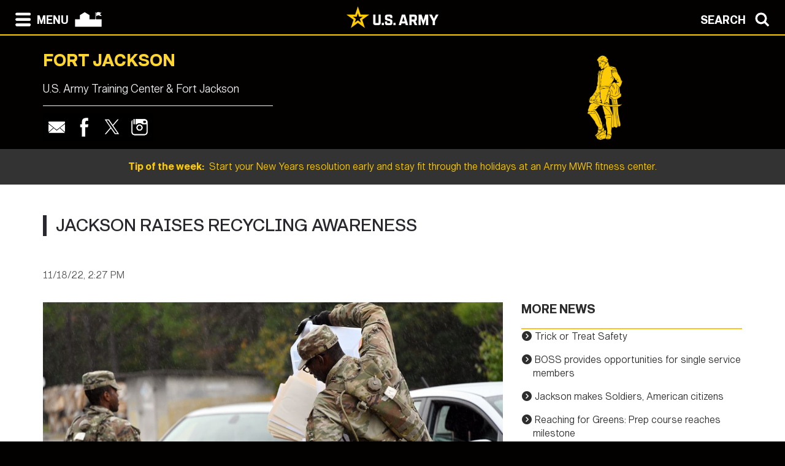

--- FILE ---
content_type: text/html; charset=UTF-8
request_url: https://home.army.mil/jackson/index.php/about/news2/jackson-raises-recycling-awareness
body_size: 98084
content:

<!DOCTYPE html>
<!--[if lt IE 7]>      <html class="no-js lt-ie9 lt-ie8 lt-ie7" lang="en"> <![endif]-->
<!--[if IE 7]>         <html class="no-js lt-ie9 lt-ie8" lang="en"> <![endif]-->
<!--[if IE 8]>         <html class="no-js lt-ie9" lang="en"> <![endif]-->
<!--[if gt IE 8]><!--> <html class="no-js" lang="en"> <!--<![endif]-->
    <head>
        <meta http-equiv="X-UA-Compatible" content="IE=edge,chrome=1">
        

	<meta property="og:site_name" content="U.S. Army Fort Jackson">
	<meta property="og:locale" content="en_US">
	<meta property="og:type" content="website">
	<meta property="og:title" content="Jackson raises recycling awareness">
	<meta property="og:url" content="https://home.army.mil/jackson/about/news2/jackson-raises-recycling-awareness">
	<meta property="og:image:url" content="https://home.army.mil/jackson/7216/6879/9799/111522-A-ZN169-010.jpg">
	<meta property="og:image:type" content="image/jpeg">
	<meta property="og:image:width" content="8256">
	<meta property="og:image:height" content="5504">
	
<title>Jackson raises recycling awareness :: U.S. Army Fort Jackson</title>

<meta http-equiv="content-type" content="text/html; charset=UTF-8">
<meta name="generator" content="Concrete CMS">
<link rel="shortcut icon" href="https://home.army.mil/jackson/1417/1474/9592/Standing_Andy_square_icon.gif" type="image/x-icon">
<link rel="icon" href="https://home.army.mil/jackson/1417/1474/9592/Standing_Andy_square_icon.gif" type="image/x-icon">
<link rel="apple-touch-icon" href="https://home.army.mil/jackson/8715/4722/8033/57x57favicon.png">
<link rel="canonical" href="https://home.army.mil/jackson/about/news2/jackson-raises-recycling-awareness">
<script type="text/javascript">
    var CCM_DISPATCHER_FILENAME = "/jackson/index.php";
    var CCM_CID = 1293;
    var CCM_EDIT_MODE = false;
    var CCM_ARRANGE_MODE = false;
    var CCM_IMAGE_PATH = "/jackson/concrete/images";
    var CCM_APPLICATION_URL = "https://home.army.mil/jackson";
    var CCM_REL = "/jackson";
    var CCM_ACTIVE_LOCALE = "en_US";
    var CCM_USER_REGISTERED = false;
</script>

<style type="text/css" data-area-style-area-handle="Sidebar" data-block-style-block-id="12190" data-style-set="248">.ccm-custom-style-container.ccm-custom-style-sidebar-12190{background-color:rgb(254, 195, 37)}</style>
<script type="text/javascript" src="/jackson/concrete/js/jquery.js?ccm_nocache=b884b88993aa166764b27511fe5075bdeaed3152"></script>
<link href="/jackson/concrete/css/cms.css?ccm_nocache=b884b88993aa166764b27511fe5075bdeaed3152" rel="stylesheet" type="text/css" media="all">
<link href="/jackson/concrete/css/features/imagery/frontend.css?ccm_nocache=b884b88993aa166764b27511fe5075bdeaed3152" rel="stylesheet" type="text/css" media="all">
<link href="/jackson/concrete/css/features/navigation/frontend.css?ccm_nocache=b884b88993aa166764b27511fe5075bdeaed3152" rel="stylesheet" type="text/css" media="all">
<link href="/jackson/concrete/css/features/search/frontend.css?ccm_nocache=b884b88993aa166764b27511fe5075bdeaed3152" rel="stylesheet" type="text/css" media="all">
<link href="/jackson/concrete/css/features/basics/frontend.css?ccm_nocache=b884b88993aa166764b27511fe5075bdeaed3152" rel="stylesheet" type="text/css" media="all">
<link href="/jackson/packages/ig_spacer/blocks/ig_spacer/view.css?ccm_nocache=58e98bedca832ed54b40495cab013fe1ce0d926b" rel="stylesheet" type="text/css" media="all">
<link href="/jackson/concrete/css/features/social/frontend.css?ccm_nocache=b884b88993aa166764b27511fe5075bdeaed3152" rel="stylesheet" type="text/css" media="all">
<script async type="text/javascript" id="_fed_an_ua_tag" src="https://dap.digitalgov.gov/Universal-Federated-Analytics-Min.js?agency=DOD&subagency=AMC-IMCOM&sp=query&yt=true&sitetopic=IMCOM-TRAINING&siteplatform=jackson"></script>
        <meta name="viewport" content="width=device-width, initial-scale=1">
        <link rel="stylesheet" href="/jackson/packages/theme_stucco/themes/stucco/css/bootstrap-theme.min.css">
        <link rel="stylesheet" href="/jackson/packages/theme_stucco/themes/stucco/css/bootstrap.css">
        <link href="/jackson/application/files/cache/css/stucco/main.css?ts=1766394917" rel="stylesheet" type="text/css" media="all">        <link rel="stylesheet" href="/jackson/packages/theme_stucco/themes/stucco/css/custom.css">

        <script src="/jackson/packages/theme_stucco/themes/stucco/js/vendor/modernizr-2.8.3-respond-1.4.2.min.js"></script>
        <script src="/jackson/packages/theme_stucco/themes/stucco/js/modal.js"></script>

        <link href="/jackson/packages/theme_stucco/themes/stucco/css/font-awesome/css/all.css" type="text/css" rel="stylesheet">
    </head>
        <body class="jackson-raises-recycling-awareness">
        <div class="ccm-page ccm-page-id-1293 page-type-news-story page-template-right-sidebar">
  
        <!--[if lt IE 8]>
            <p class="browserupgrade">You are using an <strong>outdated</strong> browser. Please <a href="http://browsehappy.com/">upgrade your browser</a> to improve your experience.</p>
        <![endif]-->

        <a class="skip-link screen-reader-text" href="#main-content">Skip to content</a>		<!-- Header -->
<div id="header-content" class="header header-container header-content-inner">
<div class="global-navi">

  
<!-- MODAL NAVIGATION MODAL -->


<div id="ModalNav" class="modal fade" role="dialog">
     <div class="modal-dialog">
          <div class="modal-content modal-content-nav">
               <div class="modal-header">
                    <div class="navbar-top-style-only">
                         <div class="row">
                              <div class="col-xs-6">
                                   <div class="modal-nav"> 
                                   
  <a data-dismiss="modal">
 <img class="ns-icon" alt="Search" src="/jackson/packages/theme_stucco/themes/stucco/art/zmenu-close-white-40.png" onmouseover="this.src='/jackson/packages/theme_stucco/themes/stucco/art/zmenu-close-gold-40.png'" onmouseout="this.src='/jackson/packages/theme_stucco/themes/stucco/art/zmenu-close-white-40.png'" />
<span class="ns-navbar-footer">CLOSE</span>
 </a>
                                     
                                      
                                   </div>
                              </div>
                             <div class="col-xs-6">
                                  <div class="modal-nav modal-nav-right float-right">
                                  
                                  
                                  
          <a data-dismiss="modal" data-toggle="modal" data-target="#ModalSearch">  
<span class="ns-navbar-text">SEARCH</span> 
<img class="ns-icon" alt="Search" src="/jackson/packages/theme_stucco/themes/stucco/art/zmenu-search-white-40.png" onmouseover="this.src='/jackson/packages/theme_stucco/themes/stucco/art/zmenu-search-gold-40.png'" onmouseout="this.src='/jackson/packages/theme_stucco/themes/stucco/art/zmenu-search-white-40.png'" />
          </a>

 
          </div>
        </div>
  </div>
</div> 

      </div>
      <div class="modal-body">
        
<!-- SECOND BAR TEST 

                     <div class="row">
                              <div class="col-xs-6">
                                   <div class="modal-nav"> 
                                   
  <a data-dismiss="modal">
 <img class="ns-icon" alt="Search" src="/jackson/packages/theme_stucco/themes/stucco/art/zmenu-close-white-40.png" onmouseover="this.src='/jackson/packages/theme_stucco/themes/stucco/art/zmenu-close-gold-40.png'" onmouseout="this.src='/jackson/packages/theme_stucco/themes/stucco/art/zmenu-close-white-40.png'" />
<span class="ns-navbar-footer">CLOSE</span>
 </a>
                                     
                                      
                                   </div>
                              </div>
                             <div class="col-xs-6">
                                  <div class="modal-nav modal-nav-right float-right">
                                  
                                  
                                  
          <a data-dismiss="modal" data-toggle="modal" data-target="#ModalSearch">  
<span class="ns-navbar-text">SEARCH</span> 
<img class="ns-icon" alt="Search" src="/jackson/packages/theme_stucco/themes/stucco/art/zmenu-search-white-40.png" onmouseover="this.src='/jackson/packages/theme_stucco/themes/stucco/art/zmenu-search-gold-40.png'" onmouseout="this.src='/jackson/packages/theme_stucco/themes/stucco/art/zmenu-search-white-40.png'" />
          </a>

 
          </div>
        </div>
  </div>

 END TEST -->
                   <div class="row">
                      <div class="col-xs-12 col-sm-6 col-lg-3 list-unstyled">
                       

    <h3><a href="https://home.army.mil/jackson/about">About</a></h3>


    <ul class="nav"><li class=""><a href="https://home.army.mil/jackson/about/army-training-center-leadership" target="_self" class="">Army Training Center Leadership</a></li><li class=""><a href="https://home.army.mil/jackson/about/leadership" target="_self" class="">Garrison Leadership</a></li><li class=""><a href="https://home.army.mil/jackson/about/mission" target="_self" class="">Mission and Vision</a></li><li class=""><a href="https://home.army.mil/jackson/about/history" target="_self" class="">History</a></li><li class="nav-path-selected"><a href="https://home.army.mil/jackson/FortJacksonNews" target="_self" class="nav-path-selected">Fort Jackson News</a><ul><li class=""><a href="https://home.army.mil/jackson/about/news2/fetching-latest-winners-april-foolish-dog-show" target="_self" class="">Fetching latest winners of April Foolish Dog Show</a></li><li class=""><a href="https://home.army.mil/jackson/about/news2/boss-offers-soldiers-training-cwp-application" target="_self" class="">BOSS offers Soldiers training for CWP application</a></li><li class=""><a href="https://home.army.mil/jackson/about/news2/murph-returns-fort-jackson-honors-fallen" target="_self" class="">MURPH returns to Fort Jackson, honors fallen</a></li><li class=""><a href="https://home.army.mil/jackson/about/news2/month-military-child" target="_self" class="">Month of the Military Child</a></li><li class=""><a href="https://home.army.mil/jackson/about/news2/chaos-comes-fort-jackson" target="_self" class="">Chaos comes to Fort Jackson</a></li><li class=""><a href="https://home.army.mil/jackson/about/news2/egg-cellent-day-hunt" target="_self" class="">An egg-cellent day for a hunt</a></li><li class=""><a href="https://home.army.mil/jackson/about/news2/model-car-winners-announced-cars-and-coffee" target="_self" class="">Model car winners announced at Cars and Coffee</a></li><li class=""><a href="https://home.army.mil/jackson/about/news2/team-jackson-celebrates-easter-sunrise-service" target="_self" class="">Team Jackson celebrates Easter with sunrise service</a></li><li class=""><a href="https://home.army.mil/jackson/about/news2/library-celebrates-earth-day-plant-swap" target="_self" class="">Library celebrates Earth Day with plant swap</a></li><li class=""><a href="https://home.army.mil/jackson/about/news2/e3b-testing-who-will-make-cut" target="_self" class="">E3B testing, who will make the cut</a></li><li class=""><a href="https://home.army.mil/jackson/about/news2/directorate-emergency-services-opens-doors-public" target="_self" class="">Directorate of Emergency Services opens doors to public</a></li><li class=""><a href="https://home.army.mil/jackson/about/news2/school-celebrates-military-children-month-long-fun" target="_self" class="">School celebrates military children with month-long fun</a></li><li class=""><a href="https://home.army.mil/jackson/about/news2/plant-swap-win-all" target="_self" class="">Plant swap a win for all</a></li><li class=""><a href="https://home.army.mil/jackson/about/news2/e3b-testing-ends-72-make-cut" target="_self" class="">E3B testing ends, 72 make the cut</a></li><li class=""><a href="https://home.army.mil/jackson/about/news2/golden-knights-drop-future-soldiers" target="_self" class="">Golden Knights drop in on future Soldiers</a></li><li class=""><a href="https://home.army.mil/jackson/about/news2/readiness-its-part-our-title" target="_self" class="">&lsquo;Readiness, it&rsquo;s part of our title&rsquo;</a></li><li class=""><a href="https://home.army.mil/jackson/about/news2/fireworks-full-scale-exercise-announced" target="_self" class="">Fireworks, full-scale exercise announced</a></li><li class=""><a href="https://home.army.mil/jackson/about/news2/exceptional-spouse-awarded-exceptional-award" target="_self" class="">Exceptional Spouse awarded with Exceptional Award</a></li><li class=""><a href="https://home.army.mil/jackson/about/news2/celebrity-chef-feeds-army" target="_self" class="">Celebrity chef feeds an Army</a></li><li class=""><a href="https://home.army.mil/jackson/about/news2/updated-policy-increases-soldier-retention" target="_self" class="">Updated policy increases Soldier retention</a></li><li class=""><a href="https://home.army.mil/jackson/about/news2/military-children-celebrated-fishing-derby" target="_self" class="">Military children celebrated at Fishing Derby</a></li><li class=""><a href="https://home.army.mil/jackson/about/news2/post-honors-family-volunteers-year" target="_self" class="">Post honors Family, volunteers of the year</a></li><li class=""><a href="https://home.army.mil/jackson/about/news2/cys-salutes-posts-youngest-heroes" target="_self" class="">CYS salutes post&rsquo;s youngest heroes</a></li><li class=""><a href="https://home.army.mil/jackson/about/news2/aiton-signs-ssi-commander" target="_self" class="">Aiton signs off as SSI commander</a></li><li class=""><a href="https://home.army.mil/jackson/about/news2/jackson-prays-during-national-observance" target="_self" class="">Jackson prays during national observance</a></li><li class=""><a href="https://home.army.mil/jackson/about/news2/jackson-boss-program-heats" target="_self" class="">Jackson BOSS program heats up</a></li><li class=""><a href="https://home.army.mil/jackson/about/news2/educationcareer-fair-provides-options-community" target="_self" class="">Education/Career Fair provides options to community</a></li><li class=""><a href="https://home.army.mil/jackson/about/news2/soldiers-attend-special-emt-training" target="_self" class="">Soldiers attend special EMT training</a></li><li class=""><a href="https://home.army.mil/jackson/about/news2/exercise-prepares-post-event-we-never-want-have-happen" target="_self" class="">Exercise prepares post for &lsquo;event we never want to have happen&rsquo;</a></li><li class=""><a href="https://home.army.mil/jackson/about/news2/strongmanstrongwoman-competition-returns-fort-jackson" target="_self" class="">Strongman/Strongwoman Competition returns to Fort Jackson</a></li><li class=""><a href="https://home.army.mil/jackson/about/news2/hallowed-stones-tell-story-beloved-nation-one-name-time" target="_self" class="">Hallowed stones tell story of &lsquo;beloved nation, one name at a time&rsquo;</a></li><li class=""><a href="https://home.army.mil/jackson/about/news2/fort-jackson-meet-residents-door-door" target="_self" class="">Fort Jackson meet residents door to door</a></li><li class=""><a href="https://home.army.mil/jackson/about/news2/we-wont-forget-165th-hosts-murph-challenge" target="_self" class="">&lsquo;We won&rsquo;t forget,&rsquo; 165th hosts Murph Challenge</a></li><li class=""><a href="https://home.army.mil/jackson/about/news2/dont-forget-your-customs-and-courtesies" target="_self" class="">Don&rsquo;t forget your customs and courtesies</a></li><li class=""><a href="https://home.army.mil/jackson/about/news2/victory-week-celebrating-105-years" target="_self" class="">Victory Week, celebrating 105 years</a></li><li class=""><a href="https://home.army.mil/jackson/about/news2/drill-sergeant-academy-commandant-selected-dream-job" target="_self" class="">Drill Sergeant Academy commandant selected for &lsquo;dream job&rsquo;</a></li><li class=""><a href="https://home.army.mil/jackson/about/news2/firestone-officially-open-business" target="_self" class="">Firestone officially open for business</a></li><li class=""><a href="https://home.army.mil/jackson/about/news2/ag-hall-fame-enshrines-five" target="_self" class="">AG Hall of Fame enshrines five</a></li><li class=""><a href="https://home.army.mil/jackson/about/news2/riders-team-motorcycle-safety" target="_self" class="">Riders team up for motorcycle safety</a></li><li class=""><a href="https://home.army.mil/jackson/about/news2/jackson-aims-slow-down-speeders" target="_self" class="">Jackson aims to slow down speeders</a></li><li class=""><a href="https://home.army.mil/jackson/about/news2/arm-immersion-cooling-station-challenge" target="_self" class="">The Arm Immersion Cooling Station Challenge</a></li><li class=""><a href="https://home.army.mil/jackson/about/news2/community-information-town-hall-gathers-information-action" target="_self" class="">Community Information Town hall gathers information for action</a></li><li class=""><a href="https://home.army.mil/jackson/about/news2/247-years-young-happy-birthday-army" target="_self" class="">&lsquo;247 years young,&rsquo; Happy Birthday Army</a></li><li class=""><a href="https://home.army.mil/jackson/about/news2/cadets-learn-leadership-values-during-summer-challenge" target="_self" class="">Cadets learn leadership, values during summer challenge</a></li><li class=""><a href="https://home.army.mil/jackson/about/news2/victory-week-wraps-golden-day" target="_self" class="">Victory Week wraps with a &lsquo;Golden&#039; Day</a></li><li class=""><a href="https://home.army.mil/jackson/about/news2/moncrief-meddac-welcomes-new-commander" target="_self" class="">Moncrief, MEDDAC welcomes new commander</a></li><li class=""><a href="https://home.army.mil/jackson/about/news2/cadets-enjoy-last-week-summer-challenge" target="_self" class="">Cadets enjoy last week of summer challenge</a></li><li class=""><a href="https://home.army.mil/jackson/about/news2/des-conducts-advanced-training-prevent-parents-worst-nightmare" target="_self" class="">DES conducts advanced training to prevent parent&rsquo;s worst nightmare</a></li><li class=""><a href="https://home.army.mil/jackson/about/news2/speed-limits-reduced-gates" target="_self" class="">Speed limits reduced at gates</a></li><li class=""><a href="https://home.army.mil/jackson/about/news2/community-honors-five-during-fireflies-game" target="_self" class="">Community honors five during Fireflies game</a></li><li class=""><a href="https://home.army.mil/jackson/about/news2/night-lights-independence-day-celebration" target="_self" class="">Night lights up at Independence Day Celebration</a></li><li class=""><a href="https://home.army.mil/jackson/about/news2/col-white-takes-reins-193rd-infantry-brigade-commander" target="_self" class="">Col. White takes the reins as 193rd Infantry Brigade commander</a></li><li class=""><a href="https://home.army.mil/jackson/about/news2/thc-cbd-products-continue-cause-problem-soldiers-children" target="_self" class="">THC, CBD products continue to cause problem for Soldiers, children</a></li><li class=""><a href="https://home.army.mil/jackson/about/news2/adjutant-general-school-welcomes-36th-commandant" target="_self" class="">Adjutant General School welcomes 36th commandant</a></li><li class=""><a href="https://home.army.mil/jackson/about/news2/army-now-family-affair-hansons" target="_self" class="">Army now a family affair for the Hansons</a></li><li class=""><a href="https://home.army.mil/jackson/about/news2/junior-golf-camp-returns-summer" target="_self" class="">Junior Golf Camp returns for the summer</a></li><li class=""><a href="https://home.army.mil/jackson/about/news2/how-prepared-are-you-extreme-weather-or-emergency" target="_self" class="">How prepared are you for extreme weather or emergency?</a></li><li class=""><a href="https://home.army.mil/jackson/about/news2/fort-jackson-10-miler-first-many" target="_self" class="">Fort Jackson 10 Miler, a first for many</a></li><li class=""><a href="https://home.army.mil/jackson/about/news2/kids-camp-fmwr-cys" target="_self" class="">Kids camp with FMWR, CYS</a></li><li class=""><a href="https://home.army.mil/jackson/about/news2/aer-winning-success-fort-jackson" target="_self" class="">AER a &lsquo;winning&rsquo; success at Fort Jackson</a></li><li class=""><a href="https://home.army.mil/jackson/about/news2/weston-lake-offers-affordable-staycation-options" target="_self" class="">Weston Lake offers affordable &lsquo;staycation&rsquo; options</a></li><li class=""><a href="https://home.army.mil/jackson/about/news2/week-ends-sand-art-library" target="_self" class="">Week ends with sand art at library</a></li><li class=""><a href="https://home.army.mil/jackson/about/news2/using-american-sign-language-communicate" target="_self" class="">Using American Sign Language to Communicate</a></li><li class=""><a href="https://home.army.mil/jackson/about/news2/chaplain-corps-celebrates-247th-anniversary" target="_self" class="">Chaplain Corps celebrates 247th Anniversary</a></li><li class=""><a href="https://home.army.mil/jackson/about/news2/soldier-major-general-reunite-graduation" target="_self" class="">Soldier, major general reunite at graduation</a></li><li class=""><a href="https://home.army.mil/jackson/about/news2/fort-jacksons-future-soldier-preparatory-course" target="_self" class="">Fort Jackson&rsquo;s Future Soldier Preparatory Course</a></li><li class=""><a href="https://home.army.mil/jackson/about/news2/newest-ssi-commander-finds-himself-exactly-where-i-want-be" target="_self" class="">Newest SSI commander finds himself &lsquo;exactly where I want to be&rsquo;</a></li><li class=""><a href="https://home.army.mil/jackson/about/news2/aiken-students-get-glimpse-becoming-soldier" target="_self" class="">Aiken students get glimpse into becoming a Soldier</a></li><li class=""><a href="https://home.army.mil/jackson/about/news2/return-vacation-bible-school-success" target="_self" class="">Return of Vacation Bible School a success</a></li><li class=""><a href="https://home.army.mil/jackson/about/news2/finance-corps-soldiers-advance-phase-ii" target="_self" class="">Finance Corps Soldiers advance to Phase II</a></li><li class=""><a href="https://home.army.mil/jackson/about/news2/pets-welcomed-dog-days-palmetto-falls" target="_self" class="">Pets welcomed to Dog Days at Palmetto Falls</a></li><li class=""><a href="https://home.army.mil/jackson/about/news2/families-have-colorful-weekend-start-school" target="_self" class="">Families have colorful weekend before start of school</a></li><li class=""><a href="https://home.army.mil/jackson/about/news2/jackson-increases-antiterrorism-awareness" target="_self" class="">Jackson increases Antiterrorism Awareness</a></li><li class=""><a href="https://home.army.mil/jackson/about/news2/jackson-heads-back-school" target="_self" class="">Jackson heads back to school</a></li><li class=""><a href="https://home.army.mil/jackson/about/news2/it-pays-sc-army-leaders-agree-enlistment-incentive" target="_self" class="">It PaYS: SC, Army leaders agree to enlistment incentive</a></li><li class=""><a href="https://home.army.mil/jackson/about/news2/volunteers-recognized-their-service-community" target="_self" class="">Volunteers recognized for their service to community</a></li><li class=""><a href="https://home.army.mil/jackson/about/news2/fort-jackson-welcomes-53rd-commanding-general" target="_self" class="">&lsquo;He&rsquo;s sick,&rsquo; why one chose military service</a></li><li class=""><a href="https://home.army.mil/jackson/about/news2/fort-jackson-welcomes-53rd-commanding-general-1" target="_self" class="">Fort Jackson welcomes 53rd commanding general</a></li><li class=""><a href="https://home.army.mil/jackson/about/news2/we-grind-remember-during-911-remembrance" target="_self" class="">&lsquo;We grind to remember&rsquo; during 9/11 remembrance</a></li><li class=""><a href="https://home.army.mil/jackson/about/news2/our-strength-and-resolve-never-faltered-despite-911-tragedy" target="_self" class="">&lsquo;Our strength and resolve never faltered&rsquo; despite 9/11 tragedy</a></li><li class=""><a href="https://home.army.mil/jackson/about/news2/cat-thief-hits-fort-jackson" target="_self" class="">CAT thief hits Fort Jackson</a></li><li class=""><a href="https://home.army.mil/jackson/about/news2/soldier-remembered-natural-born-leader" target="_self" class="">Soldier remembered as natural born leader</a></li><li class=""><a href="https://home.army.mil/jackson/about/news2/communities-come-together-pawsome-flea-market" target="_self" class="">Communities come together at Pawsome Flea Market</a></li><li class=""><a href="https://home.army.mil/jackson/about/news2/jackson-holds-vigil-domestic-violence-awareness" target="_self" class="">Jackson holds vigil for domestic violence awareness</a></li><li class=""><a href="https://home.army.mil/jackson/about/news2/enlisted-leaders-visit-jackson-barracks" target="_self" class="">Enlisted leaders visit Jackson barracks</a></li><li class=""><a href="https://home.army.mil/jackson/about/news2/fair-makes-community-little-safer" target="_self" class="">Fair makes the community a &lsquo;little safer&rsquo;</a></li><li class=""><a href="https://home.army.mil/jackson/about/news2/community-police-join-together-night-out" target="_self" class="">Community, police join together for night out</a></li><li class=""><a href="https://home.army.mil/jackson/about/news2/jackson-raises-awareness-through-ride" target="_self" class="">Jackson raises awareness through ride</a></li><li class=""><a href="https://home.army.mil/jackson/about/news2/cleanup-prevents-water-system-contamination" target="_self" class="">Cleanup prevents water system contamination</a></li><li class=""><a href="https://home.army.mil/jackson/about/news2/red-ribbon-week-aims-reduce-drug-demand" target="_self" class="">Red Ribbon Week aims to reduce drug demand</a></li><li class=""><a href="https://home.army.mil/jackson/about/news2/luncheon-honors-ministry-volunteers" target="_self" class="">Luncheon honors ministry volunteers</a></li><li class=""><a href="https://home.army.mil/jackson/about/news2/remembering-staff-sgt-kay" target="_self" class="">Remembering Staff Sgt. Kay</a></li><li class=""><a href="https://home.army.mil/jackson/about/news2/jackson-schools-partner-keep-kids-drugs" target="_self" class="">Jackson, schools partner to keep kids off drugs</a></li><li class=""><a href="https://home.army.mil/jackson/about/news2/blood-drive-aims-help-one-pint-time" target="_self" class="">Blood drive aims to help one pint at a time</a></li><li class=""><a href="https://home.army.mil/jackson/about/news2/moncrief-pharmacist-plays-dual-role-military-medicine" target="_self" class="">Moncrief pharmacist plays a dual role in military medicine</a></li><li class=""><a href="https://home.army.mil/jackson/about/news2/patrol-gives-prizes-math" target="_self" class="">Patrol gives &lsquo;prizes&rsquo; for math</a></li><li class=""><a href="https://home.army.mil/jackson/about/news2/usag-says-thank-you-org-day" target="_self" class="">USAG says &#039;thank you&#039; with org day</a></li><li class=""><a href="https://home.army.mil/jackson/FortJacksonNews/trick-or-treat" target="_self" class="">Trick or Treat Safety</a></li><li class=""><a href="https://home.army.mil/jackson/about/news2/two-tickets-paradise" target="_self" class="">Two tickets to paradise</a></li><li class=""><a href="https://home.army.mil/jackson/about/news2/complex-hums-maintenance-beautification" target="_self" class="">Complex hums with maintenance, beautification</a></li><li class=""><a href="https://home.army.mil/jackson/about/news2/investigating-accidents-while-not-accepting-status-quo" target="_self" class="">Investigating accidents while not &lsquo;accepting the status quo&rsquo;</a></li><li class=""><a href="https://home.army.mil/jackson/about/news2/matching-right-person-right-opportunity" target="_self" class="">Matching the right person to the right opportunity</a></li><li class="nav-selected nav-path-selected"><a href="https://home.army.mil/jackson/about/news2/jackson-raises-recycling-awareness" target="_self" class="nav-selected nav-path-selected">Jackson raises recycling awareness</a></li><li class=""><a href="https://home.army.mil/jackson/about/news2/teachers-play-important-role-national-security" target="_self" class="">Teachers play important role in national security</a></li><li class=""><a href="https://home.army.mil/jackson/about/news2/university-south-carolina-salutes-troops" target="_self" class="">University of South Carolina salutes the troops</a></li><li class=""><a href="https://home.army.mil/jackson/about/news2/leaders-meet-residents-door-door" target="_self" class="">Leaders meet residents &ndash; door to door</a></li><li class=""><a href="https://home.army.mil/jackson/about/news2/trainees-turn-peer-leaders-help-preventing-sexual-harassment-basic-combat-training" target="_self" class="">Trainees turn to peer leaders for help preventing sexual harassment in Basic Combat Training</a></li><li class=""><a href="https://home.army.mil/jackson/about/news2/thanksgiving-meal-ensures-troops-are-well-fed" target="_self" class="">Thanksgiving meal ensures troops are &lsquo;well fed&rsquo;</a></li><li class=""><a href="https://home.army.mil/jackson/about/news2/369th-hosts-soldiers-families-thanksgiving" target="_self" class="">369th hosts Soldiers, Families for Thanksgiving</a></li><li class=""><a href="https://home.army.mil/jackson/about/news2/what-ive-inherited-good-kelly-lauds-post-during-90-day-assessment" target="_self" class="">&lsquo;What I&rsquo;ve inherited is good&rsquo; Kelly lauds post during 90-day assessment</a></li><li class=""><a href="https://home.army.mil/jackson/about/news2/post-lights-holiday-season" target="_self" class="">Post lights up holiday season</a></li><li class=""><a href="https://home.army.mil/jackson/about/news2/cadence-holiday-howitzers-wake-jackson" target="_self" class="">Cadence, &lsquo;holiday howitzers&rsquo; wake up Jackson</a></li><li class=""><a href="https://home.army.mil/jackson/about/news2/army-religious-affairs-specialists-celebrate-113-years" target="_self" class="">Army religious affairs specialists celebrate 113 years</a></li><li class=""><a href="https://home.army.mil/jackson/about/news2/leaders-hear-residents-housing-concerns" target="_self" class="">Leaders hear residents&#039; housing concerns</a></li><li class=""><a href="https://home.army.mil/jackson/about/news2/moncrief-holds-ceremony-outgoing-sergeant-major" target="_self" class="">Moncrief holds ceremony for outgoing sergeant major</a></li><li class=""><a href="https://home.army.mil/jackson/about/news2/moncrief-department-undergo-name-change" target="_self" class="">Moncrief department to undergo name change</a></li><li class=""><a href="https://home.army.mil/jackson/about/news2/garrison-highlights-civilian-programs-all-hands" target="_self" class="">Garrison highlights civilian programs at all-hands</a></li><li class=""><a href="https://home.army.mil/jackson/about/news2/jackson-hands-building-cys-team" target="_self" class="">Jackson hands-on in building CYS team</a></li><li class=""><a href="https://home.army.mil/jackson/about/news2/commissary-event-brings-math-life" target="_self" class="">Commissary event brings math to life</a></li><li class=""><a href="https://home.army.mil/jackson/about/news2/performance-readiness-bars-prevent-stress-fractures" target="_self" class="">Performance Readiness Bars prevent stress fractures</a></li><li class=""><a href="https://home.army.mil/jackson/about/news2/soldier-graduates-larger-army-family" target="_self" class="">Soldier graduates into larger Army Family</a></li><li class=""><a href="https://home.army.mil/jackson/about/news2/ssi-welcomes-tucker-new-csm" target="_self" class="">SSI welcomes Turner as new CSM</a></li><li class=""><a href="https://home.army.mil/jackson/about/news2/165th-infantry-brigade-welcomes-blyler" target="_self" class="">165th Infantry Brigade welcomes Blyler</a></li><li class=""><a href="https://home.army.mil/jackson/about/news2/every-drop-precious-fort-jackson-gives-blood" target="_self" class="">Every drop is precious: Fort Jackson gives blood</a></li><li class=""><a href="https://home.army.mil/jackson/about/news2/alpine-lodge-set-reopen-after-renovations" target="_self" class="">Alpine Lodge set to reopen after renovations</a></li><li class=""><a href="https://home.army.mil/jackson/about/news2/cc-pinckney-holds-annual-living-museum" target="_self" class="">C.C. Pinckney holds annual Living Museum</a></li><li class=""><a href="https://home.army.mil/jackson/about/news2/tavernier-reflects-his-jackson-tour-pcsm" target="_self" class="">Tavernier reflects on his Jackson tour as PCSM</a></li><li class=""><a href="https://home.army.mil/jackson/about/news2/pinckney-reading-patrol-surprises-students" target="_self" class="">Pinckney reading patrol surprises students</a></li><li class=""><a href="https://home.army.mil/jackson/about/news2/saving-planet-one-pound-time" target="_self" class="">Saving the planet, one pound at a time</a></li><li class=""><a href="https://home.army.mil/jackson/about/news2/fort-jackson-kicks-2023-aer-campaign" target="_self" class="">Fort Jackson Kicks-Off 2023 AER Campaign</a></li><li class=""><a href="https://home.army.mil/jackson/about/news2/fort-jackson-community-honors-memory-senior-nco" target="_self" class="">Fort Jackson, community honors memory of senior NCO</a></li><li class=""><a href="https://home.army.mil/jackson/about/news2/new-senior-enlisted-advisor-joins-team-jackson" target="_self" class="">New senior enlisted advisor joins Team Jackson</a></li><li class=""><a href="https://home.army.mil/jackson/about/news2/passing-torch-graduation-ceremony-sends-retirees" target="_self" class="">Passing of the Torch: Graduation ceremony sends off retirees</a></li><li class=""><a href="https://home.army.mil/jackson/about/news2/post-relentlessly-pursues-improvements-event" target="_self" class="">Post relentlessly pursues improvements at event</a></li><li class=""><a href="https://home.army.mil/jackson/about/news2/new-center-seismic-shift-army-fitness" target="_self" class="">New center a &lsquo;seismic shift&rsquo; in Army fitness</a></li><li class=""><a href="https://home.army.mil/jackson/about/news2/fun-walk-kicks-military-child-month" target="_self" class="">Fun walk kicks off military child month</a></li><li class=""><a href="https://home.army.mil/jackson/about/news2/drill-sergeant-video-takes-army-bracket-challenge" target="_self" class="">Drill sergeant video takes Army bracket challenge</a></li><li class=""><a href="https://home.army.mil/jackson/about/news2/results-are-57-soldiers-receive-expert-badges" target="_self" class="">Results are in:  57 Soldiers receive expert badges</a></li><li class=""><a href="https://home.army.mil/jackson/about/news2/soldier-puts-old-back-new-school-literally" target="_self" class="">Soldier puts old back in new school. Literally.</a></li><li class=""><a href="https://home.army.mil/jackson/about/news2/every-blood-donor-hero" target="_self" class="">Every blood donor is a hero</a></li><li class=""><a href="https://home.army.mil/jackson/about/news2/alternative-fuel-fleet-find-fort-jackson" target="_self" class="">Alternative fuel fleet find Fort Jackson</a></li><li class=""><a href="https://home.army.mil/jackson/about/news2/turning-tables-soldier-attends-his-fathers-bct-graduation" target="_self" class="">Turning of the Tables: Soldier attends his father&rsquo;s BCT graduation</a></li><li class=""><a href="https://home.army.mil/jackson/about/news2/193rd-infantry-brigade-welcomes-local-community-members" target="_self" class="">193rd Infantry Brigade welcomes local community members</a></li><li class=""><a href="https://home.army.mil/jackson/about/news2/future-soldier-course-helps-four-graduate-fulfill-lifelong-dreams-military-service" target="_self" class="">Future Soldier course helps four graduate, fulfill lifelong dreams of military service</a></li><li class=""><a href="https://home.army.mil/jackson/about/news2/acs-prepares-military-spouses-future" target="_self" class="">ACS prepares military spouses for future</a></li><li class=""><a href="https://home.army.mil/jackson/about/news2/winners-are-jackson-names-top-family-volunteers" target="_self" class="">The winners are: Jackson names top Family, volunteers</a></li><li class=""><a href="https://home.army.mil/jackson/about/news2/fort-jackson-salutes-revolutionary-soldiers" target="_self" class="">Fort Jackson salutes revolutionary soldiers</a></li><li class=""><a href="https://home.army.mil/jackson/about/news2/fifth-annual-rotc-forum-molds-armys-future-leaders" target="_self" class="">Fifth annual ROTC forum molds Army&#039;s future leaders</a></li><li class=""><a href="https://home.army.mil/jackson/about/news2/improving-our-planet-one-flower-time" target="_self" class="">Improving our planet, one flower at a time</a></li><li class=""><a href="https://home.army.mil/jackson/about/news2/fun-fair-rounds-out-military-child-month" target="_self" class="">Fun Fair rounds out military child month</a></li><li class=""><a href="https://home.army.mil/jackson/about/news2/fort-jackson-gears-safety" target="_self" class="">Fort Jackson gears up for safety</a></li><li class=""><a href="https://home.army.mil/jackson/about/news2/kelly-we-make-american-soldiers" target="_self" class="">Kelly: &#039;We make American Soldiers&#039;</a></li><li class=""><a href="https://home.army.mil/jackson/FortJacksonNews/attorney-general-alan-wilson-fort-jackson-legal-team-bring-democracy-pinckney" target="_self" class="">Attorney General Alan Wilson, Fort Jackson legal team bring &lsquo;democracy&rsquo; to Pinckney</a></li><li class=""><a href="https://home.army.mil/jackson/FortJacksonNews/local-charities-receive-boss-donations" target="_self" class="">Local charities receive &lsquo;BOSS&rsquo; donations</a></li><li class=""><a href="https://home.army.mil/jackson/FortJacksonNews/jackson-shows-appreciation-expo-bunco" target="_self" class="">Jackson shows appreciation with Expo, Bunco</a></li><li class=""><a href="https://home.army.mil/jackson/FortJacksonNews/prayer-breakfast-helping-soldiers-families-kit" target="_self" class="">Prayer Breakfast - Helping Soldiers, Families &#039;kit up&#039;</a></li><li class=""><a href="https://home.army.mil/jackson/FortJacksonNews/delivery-leads-driver-army-ranks" target="_self" class="">Delivery leads driver to Army ranks</a></li><li class=""><a href="https://home.army.mil/jackson/FortJacksonNews/torch-lit-special-olympics-come-jackson" target="_self" class="">The torch is lit: Special Olympics come to Jackson</a></li><li class=""><a href="https://home.army.mil/jackson/FortJacksonNews/fair-brings-jobs-education" target="_self" class="">Fair brings jobs, education</a></li><li class=""><a href="https://home.army.mil/jackson/FortJacksonNews/fort-jackson-pays-respects-capt-laura-chapek" target="_self" class="">Fort Jackson pays respects to Capt. Laura Chapek</a></li><li class=""><a href="https://home.army.mil/jackson/FortJacksonNews/jackson-rows-summer-recycled-rafts" target="_self" class="">Jackson rows into summer on recycled rafts</a></li><li class=""><a href="https://home.army.mil/jackson/FortJacksonNews/moncrief-7-signs-fort-jackson-net" target="_self" class="">Moncrief 7 signs on to Fort Jackson net</a></li><li class=""><a href="https://home.army.mil/jackson/FortJacksonNews/top-drills-square-title-bout" target="_self" class="">Top drills square off in title bout</a></li><li class=""><a href="https://home.army.mil/jackson/FortJacksonNews/193rd-welcome-right-soldier-right-time" target="_self" class="">193rd welcome &#039;right&#039; Soldier at right time</a></li><li class=""><a href="https://home.army.mil/jackson/FortJacksonNews/how-rad-person-retiree-expo-returns" target="_self" class="">How &#039;RAD:&#039; in-person retiree expo returns</a></li><li class=""><a href="https://home.army.mil/jackson/FortJacksonNews/remaining-safe-during-101-days-summer" target="_self" class="">Remaining safe during the 101 days of summer</a></li><li class=""><a href="https://home.army.mil/jackson/FortJacksonNews/top-drills-jackson-named" target="_self" class="">Top drills on Jackson named</a></li><li class=""><a href="https://home.army.mil/jackson/FortJacksonNews/columbia-fort-jackson-salute-fallen-troops" target="_self" class="">Columbia, Fort Jackson salute fallen troops</a></li><li class=""><a href="https://home.army.mil/jackson/FortJacksonNews/do-you-even-lift-jacksons-strongest-go-toe-toe" target="_self" class="">Do you even lift? Jackson&#039;s strongest go toe-to-toe</a></li><li class=""><a href="https://home.army.mil/jackson/FortJacksonNews/sliding-summer-break" target="_self" class="">Sliding into summer break</a></li><li class=""><a href="https://home.army.mil/jackson/FortJacksonNews/not-your-average-summer-camp" target="_self" class="">Not your average summer camp</a></li><li class=""><a href="https://home.army.mil/jackson/FortJacksonNews/chaplain-corps-officially-opens-institute-religious-leadership" target="_self" class="">The Chaplain Corps officially opens the Institute for Religious Leadership</a></li><li class=""><a href="https://home.army.mil/jackson/FortJacksonNews/garrison-employee-greets-new-drill-sergeants" target="_self" class="">Garrison employee greets new drill sergeants</a></li><li class=""><a href="https://home.army.mil/jackson/FortJacksonNews/jackson-has-ball-park" target="_self" class="">Jackson has a ball at the park</a></li><li class=""><a href="https://home.army.mil/jackson/FortJacksonNews/officials-prepare-now-hurricane-season" target="_self" class="">Officials: Prepare now for hurricane season</a></li><li class=""><a href="https://home.army.mil/jackson/FortJacksonNews/piece-cake-106-years-proud-achievements" target="_self" class="">Piece of Cake: 106 years of proud achievements</a></li><li class=""><a href="https://home.army.mil/jackson/FortJacksonNews/new-garrison-commander-has-multiple-ties-post" target="_self" class="">New garrison commander has multiple ties to post</a></li><li class=""><a href="https://home.army.mil/jackson/FortJacksonNews/leader-seven-signs" target="_self" class="">Leader Seven signs on</a></li><li class=""><a href="https://home.army.mil/jackson/FortJacksonNews/theres-no-shushing-library" target="_self" class="">&#039;There&#039;s no shushing in this library&#039;</a></li><li class=""><a href="https://home.army.mil/jackson/FortJacksonNews/becoming-american-army-way" target="_self" class="">Becoming an American; the Army way</a></li><li class=""><a href="https://home.army.mil/jackson/FortJacksonNews/fort-jackson-community-honors-life-fallen-soldier" target="_self" class="">Fort Jackson community honors life of fallen Soldier</a></li><li class=""><a href="https://home.army.mil/jackson/FortJacksonNews/leader-training-brigade-welcomes-new-leader" target="_self" class="">Leader Training Brigade welcomes new leader</a></li><li class=""><a href="https://home.army.mil/jackson/FortJacksonNews/trading-bases-soldiers-watch-local-ballgame" target="_self" class="">Trading bases: Soldiers watch local ballgame</a></li><li class=""><a href="https://home.army.mil/jackson/FortJacksonNews/chaplains-return-exercise-reserve-unit" target="_self" class="">Chaplains return to exercise with Reserve unit</a></li><li class=""><a href="https://home.army.mil/jackson/FortJacksonNews/irl-usarcent-host-israeli-rabbinate" target="_self" class="">IRL, USARCENT host Israeli rabbinate</a></li><li class=""><a href="https://home.army.mil/jackson/FortJacksonNews/soldier-recognized-outstanding-service" target="_self" class="">Soldier recognized for outstanding service</a></li><li class=""><a href="https://home.army.mil/jackson/FortJacksonNews/fort-jackson-celebrates-americas-247th-birthday-fireworks-extravaganza" target="_self" class="">Fort Jackson celebrates America&#039;s 247th birthday with fireworks extravaganza</a></li><li class=""><a href="https://home.army.mil/jackson/FortJacksonNews/army-invests-civilian-workforce" target="_self" class="">Army invests in civilian workforce</a></li><li class=""><a href="https://home.army.mil/jackson/FortJacksonNews/dental-activity-welcomes-high-value-leader" target="_self" class="">Dental activity welcomes &lsquo;high-value leader&rsquo;</a></li><li class=""><a href="https://home.army.mil/jackson/FortJacksonNews/step-towards-future-jackson-hosts-potential-recruits" target="_self" class="">A step towards the future - Jackson hosts potential recruits</a></li><li class=""><a href="https://home.army.mil/jackson/FortJacksonNews/houston-we-have-ed-tour" target="_self" class="">Houston, we have an ed tour</a></li><li class=""><a href="https://home.army.mil/jackson/FortJacksonNews/graduates-prepare-assignments-armys-newest-dentists" target="_self" class="">Graduates prepare for assignments as Army&rsquo;s newest dentists</a></li><li class=""><a href="https://home.army.mil/jackson/FortJacksonNews/fj-schools-ready-welcome-students" target="_self" class="">FJ schools ready to welcome students</a></li><li class=""><a href="https://home.army.mil/jackson/FortJacksonNews/be-smarter-your-average-bear" target="_self" class="">Be smarter than your average bear</a></li><li class=""><a href="https://home.army.mil/jackson/FortJacksonNews/chaplain-commandant-prepares-say-farewell" target="_self" class="">Chaplain commandant prepares to say farewell</a></li><li class=""><a href="https://home.army.mil/jackson/FortJacksonNews/female-commandant-lead-finance-school" target="_self" class="">Female commandant to lead finance school</a></li><li class=""><a href="https://home.army.mil/jackson/FortJacksonNews/lightning-brigade-welcomes-winning-commander" target="_self" class="">Lightning Brigade welcomes &#039;winning&#039; commander</a></li><li class=""><a href="https://home.army.mil/jackson/FortJacksonNews/chaplain-corps-celebrates-248-year-anniversary" target="_self" class="">Chaplain Corps celebrates 248-year anniversary</a></li><li class=""><a href="https://home.army.mil/jackson/FortJacksonNews/jackson-institution-becomes-permanent-fixture-hq" target="_self" class="">Jackson institution becomes permanent fixture at HQ</a></li><li class=""><a href="https://home.army.mil/jackson/FortJacksonNews/event-brings-police-community-together-fun-filled-night-out" target="_self" class="">Event brings police, community together for fun-filled night out</a></li><li class=""><a href="https://home.army.mil/jackson/FortJacksonNews/senior-leaders-orient-jackson-midlands" target="_self" class="">Senior leaders orient to Jackson, Midlands</a></li><li class=""><a href="https://home.army.mil/jackson/FortJacksonNews/commanders-relay-hit-jackson-units-community" target="_self" class="">Commander&rsquo;s relay a hit with Jackson units, community</a></li><li class=""><a href="https://home.army.mil/jackson/FortJacksonNews/officer-receives-safety-award" target="_self" class="">Officer receives safety award</a></li><li class=""><a href="https://home.army.mil/jackson/FortJacksonNews/jackson-students-head-back-school" target="_self" class="">Jackson students head back to school</a></li><li class=""><a href="https://home.army.mil/jackson/FortJacksonNews/fitness-team-uses-garden-teach-hands-nutrition" target="_self" class="">Fitness team uses garden to teach hands-on nutrition</a></li><li class=""><a href="https://home.army.mil/jackson/FortJacksonNews/colorful-run-kicks-new-year" target="_self" class="">Colorful run kicks off new year</a></li><li class=""><a href="https://home.army.mil/jackson/FortJacksonNews/hrc-commander-speaks-maude-lecture" target="_self" class="">HRC commander speaks at Maude lecture</a></li><li class=""><a href="https://home.army.mil/jackson/FortJacksonNews/institute-sends-forth-new-religious-service-support-graduates-after-big-week" target="_self" class="">Institute sends forth new religious service support graduates after big week</a></li><li class=""><a href="https://home.army.mil/jackson/FortJacksonNews/scrum-different-sort-usc-rugby-team-samples-army-life" target="_self" class="">Scrum of a different sort: USC rugby team samples Army life</a></li><li class=""><a href="https://home.army.mil/jackson/FortJacksonNews/vets-future-vietnam-veterans-speak-soldiers" target="_self" class="">Vets to the &#039;future:&#039; Vietnam veterans speak to Soldiers</a></li><li class=""><a href="https://home.army.mil/jackson/FortJacksonNews/buddying-fitness" target="_self" class="">Buddying up for fitness</a></li><li class=""><a href="https://home.army.mil/jackson/FortJacksonNews/reaching-greens-prep-course-reaches-milestone" target="_self" class="">Reaching for Greens: Prep course reaches milestone</a></li><li class=""><a href="https://home.army.mil/jackson/FortJacksonNews/jackson-makes-soldiers-american-citizens" target="_self" class="">Jackson makes Soldiers, American citizens</a></li><li class=""><a href="https://home.army.mil/jackson/FortJacksonNews/boss-provides-opportunities-single-service-members" target="_self" class="">BOSS provides opportunities for single service members</a></li></ul></li><li class=""><a href="https://home.army.mil/jackson/about/Garrison" target="_self" class="">Garrison</a></li><li class=""><a href="https://home.army.mil/jackson/about/jackson-publications" target="_self" class="">Fort Jackson Publications</a></li><li class=""><a href="https://home.army.mil/jackson/about/hi" target="_self" class="">ORAP</a></li><li class=""><a href="https://home.army.mil/jackson/about/fort-jackson-weather" target="_self" class="">Fort Jackson Weather</a></li><li class=""><a href="https://home.army.mil/jackson/about/suicide-prevention" target="_self" class="">Suicide Prevention</a></li><li class=""><a href="https://home.army.mil/jackson/about/graduation-calendar" target="_self" class="">Graduation Calendar</a></li><li class=""><a href="https://home.army.mil/jackson/about/fort-jackson-road-renaming" target="_self" class="">Fort Jackson Road Renaming</a></li></ul>
                      </div>
                      <div class="col-xs-12 col-sm-6 col-lg-3  list-unstyled">
                      
                        

    <h3><a href="https://home.army.mil/jackson/contact">Contact</a></h3>


    <ul class="nav"><li class=""><a href="https://home.army.mil/jackson/contact/phonebook" target="_self" class="">Phonebook</a></li><li class=""><a href="https://home.army.mil/jackson/contact/crisis-phone-numbers" target="_self" class="">Crisis Phone Numbers</a></li><li class=""><a href="https://ice.disa.mil/index.cfm?fa=site&site_id=147&dep=DoD" target="_self" class="">Feedback (ICE)</a></li><li class=""><a href="https://home.army.mil/jackson/contact/contact-us" target="_self" class="">Mailing Address</a></li><li class=""><a href="https://home.army.mil/jackson/contact/webmaster" target="_self" class="">Webmaster</a></li><li class=""><a href="https://home.army.mil/jackson/contact/public-affairs" target="_self" class="">Public Affairs Office</a></li></ul>
  		       
                      </div>
                      <div class="col-xs-12 col-sm-6 col-lg-3  list-unstyled">
                       
                       

    <h3><a href="https://home.army.mil/jackson/my-fort">My Fort Jackson</a></h3>



    <ul class="nav"><li class=""><a href="https://home.army.mil/jackson/my-fort/newcomers" target="_self" class="">For Newcomers</a></li><li class=""><a href="https://home.army.mil/jackson/my-fort/soldiers" target="_self" class="">For Soldiers</a></li><li class=""><a href="https://home.army.mil/jackson/my-fort/for-families" target="_self" class="">For Families</a></li><li class=""><a href="https://home.army.mil/jackson/my-fort/employees" target="_self" class="">For Employees</a></li><li class=""><a href="https://home.army.mil/jackson/my-fort/visitor-information" target="_self" class="">Visitor Information</a></li><li class=""><a href="https://home.army.mil/jackson/my-fort/local-community" target="_self" class="">Local Community</a></li><li class=""><a href="https://home.army.mil/jackson/my-fort/all-services" target="_self" class="">All Services</a></li><li class=""><a href="https://home.army.mil/jackson/my-fort/fort-jackson-schools" target="_self" class="">Fort Jackson Schools</a></li><li class=""><a href="https://home.army.mil/jackson/my-fort/fort-jackson-bugle-calls" target="_self" class="">Fort Jackson Bugle Calls</a></li><li class=""><a href="https://home.army.mil/jackson/fort-jackson-counter-mold" target="_self" class="">Fort Jackson Counter Mold</a></li><li class=""><a href="https://home.army.mil/jackson/my-fort/victory-fresh" target="_self" class="">Victory Fresh</a></li><li class=""><a href="https://home.army.mil/jackson/my-fort/social-media-directory" target="_self" class="">Social Media Directory</a></li></ul>


        <div class="ccm-custom-style-container ccm-custom-style-zmenucol3-10992 black-box"
            >
    <h3 style="text-align: center;"><a href="https://www.armymwr.com/"><img src="https://home.army.mil/jackson/5514/8417/3095/Family_MWR_Logo_BLK-311_-_Copy.png" alt="Family_MWR_Logo_BLK-311 - Copy.png" width="137" height="140"><br />
Family and Morale, Welfare &amp; Recreation</a></h3>

    </div>
  		      	 
                      </div>
                      <div class="col-xs-12 col-sm-6 col-lg-3  list-unstyled">
                       
                        

    <h3><a href="https://home.army.mil/jackson/units-tenants">Units / Tenants</a></h3>


    <ul class="nav"><li class=""><a href="https://home.army.mil/jackson/units-tenants/165BDE" target="_self" class="">165th Infantry Brigade</a></li><li class=""><a href="https://home.army.mil/jackson/units-tenants/193BDE" target="_self" class="">193rd Infantry Brigade</a></li><li class=""><a href="https://home.army.mil/jackson/units-tenants/atc-army-reserve-liaison-team" target="_self" class="">ATC Army Reserve Liaison Team</a></li><li class=""><a href="https://home.army.mil/jackson/units-tenants/atc-army-national-guard-liaison-team" target="_self" class="">ATC Army National Guard Liaison Team</a></li><li class=""><a href="https://home.army.mil/jackson/units-tenants/hhbn" target="_self" class="">HHBN</a></li><li class=""><a href="https://home.army.mil/jackson/units-tenants/USADSA" target="_self" class="">U.S. Army Drill Sergeant Academy</a></li><li class=""><a href="https://home.army.mil/jackson/units-tenants/SSI" target="_self" class="">Soldier Support Institute</a></li><li class=""><a href="https://home.army.mil/jackson/units-tenants/MEDDAC" target="_self" class="">MEDDAC - Moncrief</a></li><li class=""><a href="https://home.army.mil/jackson/units-tenants/DENTAC" target="_self" class="">DENTAC</a></li><li class=""><a href="https://home.army.mil/jackson/units-tenants/81ST" target="_self" class="">81st Readiness Division</a></li><li class=""><a href="https://home.army.mil/jackson/units-tenants/USIRL" target="_self" class="">U.S. Army Institue for Religious Leadership</a></li><li class=""><a href="https://home.army.mil/jackson/units-tenants/LTB" target="_self" class="">Leader Training Brigade (LTB)</a></li><li class=""><a href="https://home.army.mil/jackson/units-tenants/282band" target="_self" class="">282d Army Band</a></li><li class=""><a href="https://home.army.mil/jackson/units-tenants/COLARECRUIT" target="_self" class="">Columbia Recruiting Battalion</a></li><li class=""><a href="https://home.army.mil/jackson/units-tenants/369AG" target="_self" class="">369th AG Battalion AIT</a></li><li class=""><a href="https://home.army.mil/jackson/units-tenants/fort-jackson-family-homes" target="_self" class="">Fort Jackson Family Homes</a></li><li class=""><a href="https://home.army.mil/jackson/units-tenants/inspector-general" target="_self" class="">Inspector General</a></li><li class=""><a href="https://home.army.mil/jackson/units-tenants/logistics-readiness-center" target="_self" class="">Logistics Readiness Center (LRC)</a></li><li class=""><a href="https://home.army.mil/jackson/units-tenants/civilian-fitness-wellness-program" target="_self" class="">Civilian Fitness Wellness Program</a></li><li class=""><a href="https://home.army.mil/jackson/units-tenants/SPRC" target="_self" class="">Soldier Performance Readiness Center</a></li></ul>
  		      
                      </div>
                   </div> <!--END ROW-->
                   <div class="row">
                      <div class="col-xs-6 list-unstyled">
                      
                         		     
                      </div>
                      <div class="col-xs-6  list-unstyled">

                          		       
                      </div>
                   </div> <!--END ROW-->
      </div> 
      
    </div>

  </div>
</div>

<!-- MODAL NAV SEARCH -->

<div id="ModalSearch" class="modal fade" role="dialog">
  <div class="modal-dialog" style="height: 300px">

    <!-- Modal content-->
 <div class="modal-content" >
 
 <!-- SEARCH 	MODAL HEADER -->
 
      <div class="modal-header">
           <div class="navbar-top-style-only">
             <div class="row">
                 <div class="col-xs-6">
                     <div class="modal-nav"> 
                  
                     
                    <a data-dismiss="modal">
<img class="ns-icon" alt="Close" src="/jackson/packages/theme_stucco/themes/stucco/art/zmenu-close-white-40.png" onmouseover="this.src='/jackson/packages/theme_stucco/themes/stucco/art/zmenu-close-gold-40.png'" onmouseout="this.src='/jackson/packages/theme_stucco/themes/stucco/art/zmenu-close-white-40.png'" />
    <span class="ns-navbar-text ns-phone-hidden">CLOSE</span> 
                         </a>
                         
                     </div>
                 </div>
                
                 <div class="col-xs-6">
                     <div class="modal-nav modal-nav-right float-right"><a data-dismiss="modal" data-toggle="modal"  data-target="#ModalNav"> <span class="ns-navbar-text"> MENU </span><img class="ns-icon" alt="menu" src="/jackson/packages/theme_stucco/themes/stucco/art/zmenu-menu-white-40.png" onmouseover="this.src='/jackson/packages/theme_stucco/themes/stucco/art/zmenu-menu-gold-40.png'" onmouseout="this.src='/jackson/packages/theme_stucco/themes/stucco/art/zmenu-menu-white-40.png'" /> </a>
                     </div>
                </div>
           </div>
      </div>
 </div> 
 
 <!--SEARCH  MODAL BODY -->
 
     <div class="modal-body">
		  <div class="container">
			<!-- <div class="col-lg-2 col-xs-12">
			<h3>Search</h3>
			</div> -->
			  <div class="col-lg-10 col-xs-12">
				   

        <form class="hstack gap-3 ccm-search-block-form" action="https://home.army.mil/jackson/search" method="get"><input name="search_paths[]" type="hidden"
             value="" /><input name="query" class="form-control ccm-search-block-text" type="text" value="" /> <input name="submit" type="submit" value="Find"
              class="btn btn-secondary ccm-search-block-submit" />

</form>


			  </div>
		  </div>
      </div>
	  
<div class="modal-nav-dismiss">      
<a data-dismiss="modal">
   <a data-dismiss="modal">
<span class="ns-navbar-footer">CLOSE</span> 
<img class="ns-icon" alt="Search" src="/jackson/packages/theme_stucco/themes/stucco/art/zmenu-close-white-40.png" onmouseover="this.src='/jackson/packages/theme_stucco/themes/stucco/art/zmenu-close-gold-40.png'" onmouseout="this.src='/jackson/packages/theme_stucco/themes/stucco/art/zmenu-close-white-40.png'" />
        </a>
</div>

 
    </div>
   </div>
   

</div>

<!-- 	END OF NORMAL MODAL NAVIGATION AND SEARCH. -->

  
<!--MODAL NAVIGATION TOP BAR-->

<div id="navbar" > <div class="navbar-fixed-top" >

    <div class="row">
        <div class="col-xs-8">
            <div class="modal-nav">
                 <span>
                     <a data-toggle="modal" data-target="#ModalNav"> 
                 <img class="ns-icon" alt="menu" src="/jackson/packages/theme_stucco/themes/stucco/art/zmenu-menu-white-40.png" onmouseover="this.src='/jackson/packages/theme_stucco/themes/stucco/art/zmenu-menu-gold-40.png'" onmouseout="this.src='/jackson/packages/theme_stucco/themes/stucco/art/zmenu-menu-white-40.png'" /><span class="ns-navbar-text ns-phone-hidden">MENU</span></a> 
                 </span>
                 <span>
                     <a href="https://home.army.mil/jackson">
                         <!--  -->
	 <img class="ns-icon" alt="Home" src="/jackson/packages/theme_stucco/themes/stucco/art/zmenu-garrison-white-100.png" onmouseover="this.src='/jackson/packages/theme_stucco/themes/stucco/art/zmenu-garrison-gold-HOME-100.png'" onmouseout="this.src='/jackson/packages/theme_stucco/themes/stucco/art/zmenu-garrison-white-100.png'" />
	             </a>
	         </span>
	         <span> 
			 
		
	     <a href="https://www.army.mil" target="blank"> <img class="ns-phone-visible" src="/jackson/packages/theme_stucco/themes/stucco/art/army_logo_horizontal.svg" alt="U.S. Army home page" style="max-width: 150px; width: 150px; position: relative; top: -4px;"> </a>
	         </span>
           </div>
        </div>

        <div class="col-xs-4">
          <div class="modal-nav modal-nav-right float-right"> 
          
          <a data-toggle="modal" data-target="#ModalSearch">  
<span class="ns-navbar-text ns-phone-hidden">SEARCH</span> 
<img class="ns-icon" alt="Search" src="/jackson/packages/theme_stucco/themes/stucco/art/zmenu-search-white-40.png" onmouseover="this.src='/jackson/packages/theme_stucco/themes/stucco/art/zmenu-search-gold-40.png'" onmouseout="this.src='/jackson/packages/theme_stucco/themes/stucco/art/zmenu-search-white-40.png'" />
          </a>

          </div>
        </div>
        
    </div>

</div>


 
     </div> <!-- container -->
</div> <!-- end navbar fixed top-->
</div> <!-- END NAVBAR  BEGIN ARMY LOGO -->

<div class="army-icon ns-phone-hidden">
  
     <a href="https://www.army.mil"><img src="/jackson/packages/theme_stucco/themes/stucco/art/army_logo_horizontal.svg" alt="Army.mil"></a>    
</div>

<!-- END ARMY LOGO -->

	 
	           
           <!-- HEADER SECTION -->
<header class="page-header"> 

<!-- PHONE SIZE -->
     <div class="ns-phone-visible">
          <div class="container visible-xs">
              <div class="row  ns-resize-phone">
                   <div class="col-xs-12 ">                     
                        

        <span class="title-caps">FORT JACKSON</span>
		   </div>
	               </div>
          </div>
     </div>

<!-- XS SIZE -->

     <div class="clearfix visible-xs">
     </div>
     <div class="ns-phone-hidden">
          <div class="container visible-xs">
               <div class="row ns-space ns-resize">
                    <div class="col-xs-9 ">                     
                               

        <span class="title-caps">FORT JACKSON</span>
			  </div>
			  <div class="col-xs-3 header-logo-adjust-xs">
                               

    <img src="https://home.army.mil/jackson/cache/thumbnails/standing-andy-square-4887fe38dc73867cf391b5dab891acfa.png" alt="" width="500" height="525" class="ccm-image-block img-fluid bID-16192 ccm-image-block-hover" data-default-src="https://home.army.mil/jackson/1216/6387/0387/Standing_Andy_square.png" data-hover-src="https://home.army.mil/jackson/1216/6387/0387/Standing_Andy_square.png">
    <script type="text/javascript">
        var images = document.getElementsByClassName('ccm-image-block-hover');

        for (var i = 0; i < images.length; i++) {
            var image = images[i];
            image.onmouseover = function () {
                this.setAttribute('src', this.getAttribute('data-hover-src'));
            };
            image.onmouseout = function () {
                this.setAttribute('src', this.getAttribute('data-default-src'));
            };
        }
    </script>

	            </div>
               </div>
          </div>
     </div>
               
<!-- LARGER SIZE -->                        
				
     <div class="container hidden-xs" >
            <div class="row">
	            <div class="col-sm-7 col-md-8 col-lg-8 push-left header-conctens">
                    <div>
                        <span class="header-garrison-id">
			        

        <span class="title-caps">FORT JACKSON</span>
 
                        </span><br>
                        <span class="header-garrison-id">
                    

        <h3>U.S. Army Training Center &amp; Fort Jackson</h3>
 
                        </span>
                        <span class="header-garrison-id"><hr></span>
                        <span class="header-garrison-id">
	                

    
<style>
.ccm-block-svg_social_media_icons .icon-container {
    display: inline-block;
    padding-top: 5px;
    padding-bottom: 5px;
}
</style>

<div class="ccm-block-svg_social_media_icons" style="text-align: left;">
    <div class="icon-container">

    <style>.email45-square-black{background:url('/jackson/packages/svg_social_media_icons/blocks/svg_social_media_icons/images/email45-square-black.png') no-repeat;background:none,url('/jackson/packages/svg_social_media_icons/blocks/svg_social_media_icons/images/email-square-black.svg') no-repeat;}.email45-square-black:hover{background:url('/jackson/packages/svg_social_media_icons/blocks/svg_social_media_icons/images/email45-square-hover.png') no-repeat;background:none,url('/jackson/packages/svg_social_media_icons/blocks/svg_social_media_icons/images/email-square-hover.svg') no-repeat;}</style><a title="Email" target="_blank" style="margin-left: 0px; margin-right: 0px; margin-bottom: 0px; float: left;" href="mailto:usarmy.jackson.93-sig-bde.mbx.atzj-pao@army.mil"><div style="height: 45px; width: 45px" class="email45-square-black"></div></a><style>.facebook45-square-black{background:url('/jackson/packages/svg_social_media_icons/blocks/svg_social_media_icons/images/facebook45-square-black.png') no-repeat;background:none,url('/jackson/packages/svg_social_media_icons/blocks/svg_social_media_icons/images/facebook-square-black.svg') no-repeat;}.facebook45-square-black:hover{background:url('/jackson/packages/svg_social_media_icons/blocks/svg_social_media_icons/images/facebook45-square-hover.png') no-repeat;background:none,url('/jackson/packages/svg_social_media_icons/blocks/svg_social_media_icons/images/facebook-square-hover.svg') no-repeat;}</style><a title="Facebook" target="_blank" style="margin-left: 0px; margin-right: 0px; margin-bottom: 0px; float: left;" href="https://www.facebook.com/fortjackson/"><div style="height: 45px; width: 45px" class="facebook45-square-black"></div></a><style>.twitter45-square-black{background:url('/jackson/packages/svg_social_media_icons/blocks/svg_social_media_icons/images/twitter45-square-black.png') no-repeat;background:none,url('/jackson/packages/svg_social_media_icons/blocks/svg_social_media_icons/images/twitter-square-black.svg') no-repeat;}.twitter45-square-black:hover{background:url('/jackson/packages/svg_social_media_icons/blocks/svg_social_media_icons/images/twitter45-square-hover.png') no-repeat;background:none,url('/jackson/packages/svg_social_media_icons/blocks/svg_social_media_icons/images/twitter-square-hover.svg') no-repeat;}</style><a title="Twitter" target="_blank" style="margin-left: 0px; margin-right: 0px; margin-bottom: 0px; float: left;" href="https://x.com/fortjackson"><div style="height: 45px; width: 45px" class="twitter45-square-black"></div></a><style>.instagram45-square-black{background:url('/jackson/packages/svg_social_media_icons/blocks/svg_social_media_icons/images/instagram45-square-black.png') no-repeat;background:none,url('/jackson/packages/svg_social_media_icons/blocks/svg_social_media_icons/images/instagram-square-black.svg') no-repeat;}.instagram45-square-black:hover{background:url('/jackson/packages/svg_social_media_icons/blocks/svg_social_media_icons/images/instagram45-square-hover.png') no-repeat;background:none,url('/jackson/packages/svg_social_media_icons/blocks/svg_social_media_icons/images/instagram-square-hover.svg') no-repeat;}</style><a title="Instagram" target="_blank" style="margin-left: 0px; margin-right: 0px; margin-bottom: 0px; float: left;" href="https://www.instagram.com/fortjackson/"><div style="height: 45px; width: 45px" class="instagram45-square-black"></div></a>
    </div>
</div>

                        </span>
		            </div><!-- end social button -->	
	            </div>
                <div class="col-sm-3 push-left header-conctens header-logo-adjust-lg">  <!--col-md-2 col-lg-2 -->
		            <div class="header-logo">	
			        

    <img src="https://home.army.mil/jackson/cache/thumbnails/standing-andy-square-4887fe38dc73867cf391b5dab891acfa.png" alt="" width="500" height="525" class="ccm-image-block img-fluid bID-16192 ccm-image-block-hover" data-default-src="https://home.army.mil/jackson/1216/6387/0387/Standing_Andy_square.png" data-hover-src="https://home.army.mil/jackson/1216/6387/0387/Standing_Andy_square.png">
    <script type="text/javascript">
        var images = document.getElementsByClassName('ccm-image-block-hover');

        for (var i = 0; i < images.length; i++) {
            var image = images[i];
            image.onmouseover = function () {
                this.setAttribute('src', this.getAttribute('data-hover-src'));
            };
            image.onmouseout = function () {
                this.setAttribute('src', this.getAttribute('data-default-src'));
            };
        }
    </script>

                    </div>
                </div>
	        </div>		
           
        </div>
 
            
                        <div class="row" id="global-message">  
                    <div class="post">
                                                <div class="col-sm-12 col-md-12 col-lg-12">
                                                    <a href="https://www.armymwr.com/programs-and-services/sports-fitness" target="_blank">                            <span class="global-message-title">Tip of the week:</span>
                            &nbsp;Start your New Years resolution early and stay fit through the holidays at an Army MWR fitness center. 
                            </a> 
                        </div>

                        <!-- put code in to see if there is an image -->
                                            </div>
                </div>
                                    
        </div>

</header>

<div class="clearfix"></div>

<div class="pagebar">
</div>

<!-- END OF HEADER AND HEADER PHP -->


		<!--  Main Contents -->
		<div id="main-content" class="main-container">
			<div class="main-content-inner clearfix">
				

<div class="container"><div class="row"><div class="col-sm-12">    <h1  class="ccm-block-page-title page-title">Jackson raises recycling awareness</h1>
</div></div></div>

<div class="container"><div class="row"><div class="col-sm-12">    11/18/22, 2:27 PM
</div></div></div>				<div class="container">
					<div class="row">
						<div id="primary" class="content-primary col-md-8">
							<main role="main">
								<article>
									

    <picture><!--[if IE 9]><video style='display: none;'><![endif]--><source srcset="https://home.army.mil/jackson/thumbnails/large/7216/6879/9799/111522-A-ZN169-010.jpg" media="(min-width: 900px)" width="8256" height="5504"><source srcset="https://home.army.mil/jackson/thumbnails/medium/7216/6879/9799/111522-A-ZN169-010.jpg" media="(min-width: 768px)" width="8256" height="5504"><source srcset="https://home.army.mil/jackson/thumbnails/small/7216/6879/9799/111522-A-ZN169-010.jpg" width="8256" height="5504"><!--[if IE 9]></video><![endif]--><img src="https://home.army.mil/jackson/7216/6879/9799/111522-A-ZN169-010.jpg" alt="" width="8256" height="5504" class="ccm-image-block img-fluid bID-27709"></picture>



    <h4>Trainees dump paper products into a bin for shredding, Nov. 15, during America Recycles Day at the post recycling center.&nbsp;(Photo by Robert Timmons)</h4>



    <h1>Jackson raises recycling awareness</h1>



    <p><strong>By Robert Timmons</strong>, <em>Fort Jackson Public Affairs</em></p>

<p>Students collected recyclable materials, and members of the Fort Jackson community dropped off items at the Recycling Center on post Nov. 15 to honor a day where the nation pauses to reflect on the impacts of reusing materials.</p>

<p>Fort Jackson&rsquo;s Child, Youth Services invited parents to bring in recyclable materials for the children to use for their creations in the classroom as part of America Recycles Day.</p>

<p>Community members were also able to bring paper, wooden pallets, plastic, aluminum, cardboard, scrap metal, glass, magazines and cooking oil/grease. They were also able to bring in additional items for collection such as tires, fire extinguishers, paint and other chemicals and batteries. Paper shredding was also available.</p>

<p>Lisa Mcknight, hazardous waste manager with the Directorate of Public Works&rsquo; Environmental Division, said it was important for the post to be a part of America Recycles Day as it &ldquo;raises awareness to diversion from landfills. Everything we throw into trash cans goes into landfills.&rdquo;</p>

<p>&ldquo;At Fort Jackson we take pride in diversion&rdquo; and keeping things away from landfills, she said.</p>

<p>The post also makes money on commodities, as well. The paper, cardboard, pallets and other stuff that comes in are money that goes to the qualified recycling program for Soldiers on Fort Jackson. That Defense Logistics Agency program is where qualified recyclables are sold, and the proceeds are deposited into the installation&rsquo;s QRP account to directly benefit Soldiers.</p>

<p>&ldquo;So, it is very important that everybody on post participates,&rdquo; Mcknight added.</p>

<p>According to the Environmental Protection Agency, America Recycles Day, &ldquo;recognizes the importance and impact of recycling, which has contributed to American prosperity and the protection of our environment.&rdquo;</p>

<p>The EPA indicates the recycling rate has increased from less than 7% in 1960 to the current rate of 32%. An EPA study found that recycling and reuse activities in the United States accounted for 681,000 jobs and $37.8 billion in wages.</p>

<p>Not only can recycling help save resources and create jobs, but it also saves energy.</p>

<p>The EPA website states: &ldquo;The materials that you recycle are used to create the products you buy. This means less virgin material needs to be mined or harvested, processed, manufactured, and transported - all of which consumes energy.&rdquo;</p>

<p>Fort Jackson would receive four fire extinguishers, three quarts of oil, 24 cans of paint, 17 used light bulbs, 11 used batteries, and roughly 13,000 lbs. of shredded paper.</p>

<p><em>(Editor&rsquo;s note: Information for this article was found at the EPA website https://www.epa.gov/recyclingstrategy/america-recycles-day)</em></p>



    
								</article>
							</main>
						</div>
						<div id="secondary" class="content-secondary col-md-4" role="complementary">
							<aside class="">
								

    <h3>MORE NEWS</h3>



        <div class="ccm-custom-style-container ccm-custom-style-sidebar-12190"
            >
    <div class="igSpacer" style="height:2px"></div>

    </div>


    
    <div class="ccm-block-page-list-wrapper">

        
        
        <div class="ccm-block-page-list-pages">

            
                <div class="ccm-block-page-list-page-entry">

                    
                                            <div class="ccm-block-page-list-page-entry-text">

                                                            <div class="ccm-block-page-list-title">
                                                                            <a href="https://home.army.mil/jackson/FortJacksonNews/trick-or-treat"
                                           target="">Trick or Treat Safety</a>
                                                                        </div>
                                
                            
                                                            <div class="ccm-block-page-list-description"></div>
                                
                            
                        </div>
                                        </div>

                
                <div class="ccm-block-page-list-page-entry">

                    
                                            <div class="ccm-block-page-list-page-entry-text">

                                                            <div class="ccm-block-page-list-title">
                                                                            <a href="https://home.army.mil/jackson/FortJacksonNews/boss-provides-opportunities-single-service-members"
                                           target="">BOSS provides opportunities for single service members</a>
                                                                        </div>
                                
                            
                                                            <div class="ccm-block-page-list-description"></div>
                                
                            
                        </div>
                                        </div>

                
                <div class="ccm-block-page-list-page-entry">

                    
                                            <div class="ccm-block-page-list-page-entry-text">

                                                            <div class="ccm-block-page-list-title">
                                                                            <a href="https://home.army.mil/jackson/FortJacksonNews/jackson-makes-soldiers-american-citizens"
                                           target="">Jackson makes Soldiers, American citizens</a>
                                                                        </div>
                                
                            
                                                            <div class="ccm-block-page-list-description"></div>
                                
                            
                        </div>
                                        </div>

                
                <div class="ccm-block-page-list-page-entry">

                    
                                            <div class="ccm-block-page-list-page-entry-text">

                                                            <div class="ccm-block-page-list-title">
                                                                            <a href="https://home.army.mil/jackson/FortJacksonNews/reaching-greens-prep-course-reaches-milestone"
                                           target="">Reaching for Greens: Prep course reaches milestone</a>
                                                                        </div>
                                
                            
                                                            <div class="ccm-block-page-list-description"></div>
                                
                            
                        </div>
                                        </div>

                
                <div class="ccm-block-page-list-page-entry">

                    
                                            <div class="ccm-block-page-list-page-entry-text">

                                                            <div class="ccm-block-page-list-title">
                                                                            <a href="https://home.army.mil/jackson/FortJacksonNews/buddying-fitness"
                                           target="">Buddying up for fitness</a>
                                                                        </div>
                                
                            
                                                            <div class="ccm-block-page-list-description"></div>
                                
                            
                        </div>
                                        </div>

                        </div><!-- end .ccm-block-page-list-pages -->

        
    </div><!-- end .ccm-block-page-list-wrapper -->


    
    
							</aside>
						</div>
					</div>
				</div>
        		
			</div>
		</div><!-- // Main Contents -->


		<!-- Footer -->
		<div class="footer-container">
			<footer class="footer-content-inner" role="contentinfo">
				<div class="container">
					<div class="row">
					
					                        <!-- Footer Navigation -->
                        <div class="col-sm-12">
                            <div style="margin-top: 25px;"> Share this page: </div>
                            

    
<div class="ccm-block-share-this-page">
    <ul class="list-inline">
            <li>
            <a href="https://www.facebook.com/sharer/sharer.php?u=https%3A%2F%2Fhome.army.mil%2Fjackson%2Fabout%2Fnews2%2Fjackson-raises-recycling-awareness" target="_blank" rel="noopener noreferrer" aria-label="Facebook"><i class="fab fa-facebook" aria-hidden="true" title="Facebook"></i></a>
        </li>
            <li>
            <a href="https://twitter.com/intent/tweet?url=https%3A%2F%2Fhome.army.mil%2Fjackson%2Fabout%2Fnews2%2Fjackson-raises-recycling-awareness" target="_blank" rel="noopener noreferrer" aria-label="X"><svg width="16" height="16" viewBox="0 0 300 300" version="1.1" xmlns="http://www.w3.org/2000/svg"><path fill="currentColor" d="M178.57 127.15 290.27 0h-26.46l-97.03 110.38L89.34 0H0l117.13 166.93L0 300.25h26.46l102.4-116.59 81.8 116.59h89.34M36.01 19.54H76.66l187.13 262.13h-40.66"/></svg></a>
        </li>
            <li>
            <a href="https://www.linkedin.com/shareArticle?mini-true&amp;url=https%3A%2F%2Fhome.army.mil%2Fjackson%2Fabout%2Fnews2%2Fjackson-raises-recycling-awareness&amp;title=Jackson+raises+recycling+awareness" target="_blank" rel="noopener noreferrer" aria-label="LinkedIn"><i class="fab fa-linkedin" aria-hidden="true" title="LinkedIn"></i></a>
        </li>
            <li>
            <a href="https://www.pinterest.com/pin/create/button?url=https%3A%2F%2Fhome.army.mil%2Fjackson%2Fabout%2Fnews2%2Fjackson-raises-recycling-awareness" target="_blank" rel="noopener noreferrer" aria-label="Pinterest"><i class="fab fa-pinterest" aria-hidden="true" title="Pinterest"></i></a>
        </li>
            <li>
            <a href="javascript:window.print();" target="" rel="noopener noreferrer" aria-label="Print"><i class="fas fa-print" aria-hidden="true" title="Print"></i></a>
        </li>
            <li>
            <a href="mailto:?body=Check%20out%20this%20article%20on%20U.S.%20Army%20Fort%20Jackson%3A%0A%0AJackson%20raises%20recycling%20awareness%0Ahttps%3A%2F%2Fhome.army.mil%2Fjackson%2Fabout%2Fnews2%2Fjackson-raises-recycling-awareness&amp;subject=Thought%20you%27d%20enjoy%20this%20article." target="" rel="noopener noreferrer" aria-label="Email"><i class="fas fa-envelope" aria-hidden="true" title="Email"></i></a>
        </li>
        </ul>
</div>

                            
                        </div><!-- //Footer Navigation -->
 

					</div>
					<div class="row">
					       <div class="col-xs-12 col-sm-6 col-lg-3">
					                      
										   <p style="text-align: center;" data-redactor-inserted-image="true">
<img src="/jackson/packages/theme_stucco/themes/stucco/art/armystar-logo-rb.svg" alt="Army.mil" style="width: 100px; height: 129px;" width="100" height="129">
</p>
<p style="text-align: center;" data-redactor-inserted-image="true"><strong><a href="https://www.army.mil/" target="_blank">Army.mil</a></strong>
</p>
<hr>
<p><a href="https://www.usajobs.gov/" target="_blank">Employment</a>
</p>
<p><a href="https://foia.army.mil" target="_blank">FOIA</a>
</p>
<p><a href="https://home.army.mil/jackson/index.php?cID=334">Terms of Use</a>
</p>
<p><a href="https://dodcio.defense.gov/DoDSection508.aspx" target="_blank">Accessibility/Section 508</a>
</p>
<p><a href="https://ready.army.mil/" target="_blank">Ready Army</a>
</p>
<hr>
<p><a href="https://www.army.mil/a-z/" target="_blank">Need Help? Try Army A-Z</a>
</p>
										   
										   
 								

    <p style="text-align: left;"><a href="https://home.army.mil/jackson/eeo">Equal Employment Opportunity</a></p><p style="text-align: center;"> </p><hr /><p style="text-align: left;"><a href="http://www.army.mil/rss/122/">RSS Feeds </a></p><p style="text-align: left;"><a href="mailto:usarmy.jackson.93-sig-bde.mbx.atzj-pao@army.mil">Contact Us</a></p>


    Page Last Modified: 11/18/22, 2:33 PM


    <div class="igSpacer" style="height:20px"></div>

						</div>
					       <div class="col-xs-12 col-sm-6 col-lg-3 ">
							
								

    <a href="https://home.army.mil/jackson/crisis-assistance-guide"><picture><!--[if IE 9]><video style='display: none;'><![endif]--><source srcset="https://home.army.mil/jackson/8817/1932/4568/Crisis_Prevention_Guide_-_block.jpg" media="(min-width: 900px)" width="300" height="78"><source srcset="https://home.army.mil/jackson/8817/1932/4568/Crisis_Prevention_Guide_-_block.jpg" media="(min-width: 768px)" width="300" height="78"><source srcset="https://home.army.mil/jackson/8817/1932/4568/Crisis_Prevention_Guide_-_block.jpg" width="300" height="78"><!--[if IE 9]></video><![endif]--><img src="https://home.army.mil/jackson/8817/1932/4568/Crisis_Prevention_Guide_-_block.jpg" alt="" width="300" height="78" class="ccm-image-block img-fluid bID-39037"></picture></a>



    <a href="https://www.veteranscrisisline.net/"><img src="https://home.army.mil/jackson/7317/1387/5067/Box_VETSCRISISLN.png" alt="" width="265" height="90" class="ccm-image-block img-fluid bID-38752"></a>



    <a href="https://suicidepreventionlifeline.org/"><picture><!--[if IE 9]><video style='display: none;'><![endif]--><source srcset="https://home.army.mil/jackson/5415/0767/5003/national-suicide-lifeline_149852_3.png" media="(min-width: 900px)" width="182" height="78"><source srcset="https://home.army.mil/jackson/5415/0767/5003/national-suicide-lifeline_149852_3.png" media="(min-width: 768px)" width="182" height="78"><source srcset="https://home.army.mil/jackson/5415/0767/5003/national-suicide-lifeline_149852_3.png" width="182" height="78"><!--[if IE 9]></video><![endif]--><img src="https://home.army.mil/jackson/5415/0767/5003/national-suicide-lifeline_149852_3.png" alt="https://suicidepreventionlifeline.org/" width="182" height="78" class="ccm-image-block img-fluid bID-10522 ccm-image-block-hover" title="Suicide Prevention Lifeline" data-default-src="https://home.army.mil/jackson/5415/0767/5003/national-suicide-lifeline_149852_3.png" data-hover-src="https://home.army.mil/jackson/5415/0767/5003/national-suicide-lifeline_149852_3.png"></picture></a>
    <script type="text/javascript">
        var images = document.getElementsByClassName('ccm-image-block-hover');

        for (var i = 0; i < images.length; i++) {
            var image = images[i];
            image.onmouseover = function () {
                this.setAttribute('src', this.getAttribute('data-hover-src'));
            };
            image.onmouseout = function () {
                this.setAttribute('src', this.getAttribute('data-default-src'));
            };
        }
    </script>



    <div class="igSpacer" style="height:10px"></div>



    <a href="http://www.988lifeline.org" target="_blank" rel="noopener noreferrer"><picture><!--[if IE 9]><video style='display: none;'><![endif]--><source srcset="https://home.army.mil/jackson/4917/5753/5210/988_Suicide_Line_2.PNG" media="(min-width: 900px)" width="941" height="672"><source srcset="https://home.army.mil/jackson/thumbnails/medium/4917/5753/5210/988_Suicide_Line_2.png" media="(min-width: 768px)" width="941" height="672"><source srcset="https://home.army.mil/jackson/thumbnails/small/4917/5753/5210/988_Suicide_Line_2.png" width="941" height="672"><!--[if IE 9]></video><![endif]--><img src="https://home.army.mil/jackson/4917/5753/5210/988_Suicide_Line_2.PNG" alt="988 Suicide &amp; Crisis Lifeline" width="941" height="672" class="ccm-image-block img-fluid bID-40419 ccm-image-block-hover" data-default-src="https://home.army.mil/jackson/4917/5753/5210/988_Suicide_Line_2.PNG" data-hover-src="https://home.army.mil/jackson/4917/5753/5210/988_Suicide_Line_2.PNG"></picture></a>
    <script type="text/javascript">
        var images = document.getElementsByClassName('ccm-image-block-hover');

        for (var i = 0; i < images.length; i++) {
            var image = images[i];
            image.onmouseover = function () {
                this.setAttribute('src', this.getAttribute('data-hover-src'));
            };
            image.onmouseout = function () {
                this.setAttribute('src', this.getAttribute('data-default-src'));
            };
        }
    </script>



    <div class="igSpacer" style="height:10px"></div>



    <a href="https://ice.disa.mil/index.cfm?fa=site&site_id=147&dep=DoD" target="_blank" rel="noopener noreferrer"><img src="https://home.army.mil/jackson/9317/1387/5392/Box_ICE.png" alt="" width="265" height="90" class="ccm-image-block img-fluid bID-38754"></a>



    <a href="https://home.army.mil/jackson/my-fort/all-services/sharp"><img src="https://home.army.mil/jackson/6717/1387/5075/Box_SHARP.png" alt="" width="265" height="90" class="ccm-image-block img-fluid bID-38747"></a>



    <a href="https://jackson.armymwr.com/"><img src="https://home.army.mil/jackson/6617/1387/5075/Box_MWR.png" alt="" width="265" height="90" class="ccm-image-block img-fluid bID-38753"></a>



    <div class="igSpacer" style="height:20px"></div>



    <div class="igSpacer" style="height:20px"></div>

						</div>
				                <div class="col-xs-12 col-sm-6 col-lg-3">
							
								

    <p style="text-align: center;"><strong><img src="https://home.army.mil/jackson/4315/4868/5160/Fort_Jackson_Official_Logo.png" alt="IMCOM.png" width="160" height="122"></strong></p>

<p>&nbsp;</p>

<div>
<p>FORT JACKSON</p>

<p><a href="https://armyeitaas.sharepoint-mil.us/sites/TR-FJSC">SHAREPOINT</a></p>
</div>

<div>VICTORY STARTS HERE</div>

<hr />
<div><a href="https://home.army.mil/jackson/contact/crisis-phone-numbers">EMERGENCY NUMBERS</a></div>

<div><a href="https://home.army.mil/jackson/about/jackson-publications">POLICIES &amp; REGULATIONS</a></div>

<div><a href="https://www.facebook.com/fortjackson/posts/10150784249374984">FREQUENTLY ASKED QUESTIONS</a></div>

<div>INSPECTOR GENERAL</div>

<div><a href="https://home.army.mil/jackson/about/Garrison/safety-office">SAFETY</a><br />
&nbsp;</div>



    <div class="igSpacer" style="height:20px"></div>



    <div class="igSpacer" style="height:20px"></div>

						</div>
				        <div class="col-xs-12 col-sm-6 col-lg-3">
							<div>
							
							<p data-redactor-inserted-image="true" rel="text-align: center;" style="text-align: center;"><img height="125" id="image-marker" src="/jackson/packages/theme_stucco/themes/stucco/art/IMCOM.png" alt="imcom.army.mil" style="width: 134px; height: 125px;" width="134" /></p>

<p style="text-align: center;"><a href="https://home.army.mil/imcom/"><strong>U.S. ARMY INSTALLATION MANAGEMENT COMMAND</strong></a></p>

<hr />
<p style="text-align: center;">&quot;We Are the Army&#39;s Home&quot;</p>

<p style="text-align: center;"><strong><a href="https://home.army.mil/imcom/index.php/garrisons">FIND A GARRISON</a></strong></p>

<p><a href="https://www.armymwr.com/programs-and-services/personal-assistance/survivor-outreach">Survivor Outreach Services</a> | <a href="https://home.army.mil/imcom/index.php/Organization/human-services/g1-personnel/total-army-sponsorship">Total Army Sponsorship</a> | <a href="https://home.army.mil/imcom/index.php/customers/safety">Safety</a></p>

<p><a href="https://home.army.mil/imcom/index.php/Organization/human-services/g1-personnel">Human Resources</a> | <a href="https://home.army.mil/imcom/index.php/Organization/human-services/g1-personnel/cew">Civilian Expeditionary Workforce</a></p>

<p><a href="https://aec.army.mil/">U.S. Army Environmental Command</a> | <a href="https://www.army.mil/asaiee">Assistant Secretary of the Army for Installations, Energy &amp; Environment</a>
							
							</div>
						</div>
				
					</div>
					<div class="row">
					    <div class="col-sm-4 col-sm-offset-4">
                                                

    
<style>
.ccm-block-svg_social_media_icons .icon-container {
    display: inline-block;
    padding-top: 5px;
    padding-bottom: 5px;
}
</style>

<div class="ccm-block-svg_social_media_icons" style="text-align: left;">
    <div class="icon-container">

    <style>.email45-square-black{background:url('/jackson/packages/svg_social_media_icons/blocks/svg_social_media_icons/images/email45-square-black.png') no-repeat;background:none,url('/jackson/packages/svg_social_media_icons/blocks/svg_social_media_icons/images/email-square-black.svg') no-repeat;}.email45-square-black:hover{background:url('/jackson/packages/svg_social_media_icons/blocks/svg_social_media_icons/images/email45-square-hover.png') no-repeat;background:none,url('/jackson/packages/svg_social_media_icons/blocks/svg_social_media_icons/images/email-square-hover.svg') no-repeat;}</style><a title="Email" target="_blank" style="margin-left: 0px; margin-right: 0px; margin-bottom: 0px; float: left;" href="mailto:usarmy.jackson.93-sig-bde.mbx.atzj-pao@army.mil"><div style="height: 45px; width: 45px" class="email45-square-black"></div></a><style>.facebook45-square-black{background:url('/jackson/packages/svg_social_media_icons/blocks/svg_social_media_icons/images/facebook45-square-black.png') no-repeat;background:none,url('/jackson/packages/svg_social_media_icons/blocks/svg_social_media_icons/images/facebook-square-black.svg') no-repeat;}.facebook45-square-black:hover{background:url('/jackson/packages/svg_social_media_icons/blocks/svg_social_media_icons/images/facebook45-square-hover.png') no-repeat;background:none,url('/jackson/packages/svg_social_media_icons/blocks/svg_social_media_icons/images/facebook-square-hover.svg') no-repeat;}</style><a title="Facebook" target="_blank" style="margin-left: 0px; margin-right: 0px; margin-bottom: 0px; float: left;" href="https://www.facebook.com/fortjackson/"><div style="height: 45px; width: 45px" class="facebook45-square-black"></div></a><style>.twitter45-square-black{background:url('/jackson/packages/svg_social_media_icons/blocks/svg_social_media_icons/images/twitter45-square-black.png') no-repeat;background:none,url('/jackson/packages/svg_social_media_icons/blocks/svg_social_media_icons/images/twitter-square-black.svg') no-repeat;}.twitter45-square-black:hover{background:url('/jackson/packages/svg_social_media_icons/blocks/svg_social_media_icons/images/twitter45-square-hover.png') no-repeat;background:none,url('/jackson/packages/svg_social_media_icons/blocks/svg_social_media_icons/images/twitter-square-hover.svg') no-repeat;}</style><a title="Twitter" target="_blank" style="margin-left: 0px; margin-right: 0px; margin-bottom: 0px; float: left;" href="https://x.com/fortjackson"><div style="height: 45px; width: 45px" class="twitter45-square-black"></div></a><style>.instagram45-square-black{background:url('/jackson/packages/svg_social_media_icons/blocks/svg_social_media_icons/images/instagram45-square-black.png') no-repeat;background:none,url('/jackson/packages/svg_social_media_icons/blocks/svg_social_media_icons/images/instagram-square-black.svg') no-repeat;}.instagram45-square-black:hover{background:url('/jackson/packages/svg_social_media_icons/blocks/svg_social_media_icons/images/instagram45-square-hover.png') no-repeat;background:none,url('/jackson/packages/svg_social_media_icons/blocks/svg_social_media_icons/images/instagram-square-hover.svg') no-repeat;}</style><a title="Instagram" target="_blank" style="margin-left: 0px; margin-right: 0px; margin-bottom: 0px; float: left;" href="https://www.instagram.com/fortjackson/"><div style="height: 45px; width: 45px" class="instagram45-square-black"></div></a>
    </div>
</div>

  
                                            </div>
						<div id="scroll-page-top">
							<a href="#container" class="top">Back to Top</a>
						</div>
					</div>
				</div>
                                                      <span id="ccm-account-menu-container"></span>
                           			
			</footer>
		</div><!-- //Footer -->

    	</div>

		<script type="text/javascript" src="/jackson/concrete/js/bootstrap.js?ccm_nocache=8d62fbfb28db2bb8c308f2f58e0813616b024500"></script>
<script type="text/javascript" src="/jackson/concrete/js/moment.js?ccm_nocache=b884b88993aa166764b27511fe5075bdeaed3152"></script>
<script type="text/javascript" src="/jackson/concrete/js/vue.js?ccm_nocache=b884b88993aa166764b27511fe5075bdeaed3152"></script>
<script type="text/javascript" src="/jackson/concrete/js/cms.js?ccm_nocache=b884b88993aa166764b27511fe5075bdeaed3152"></script>
<script type="text/javascript" src="/jackson/ccm/assets/localization/core/js"></script>
<script type="text/javascript" src="/jackson/ccm/assets/localization/jquery/ui/js"></script>
<script type="text/javascript" src="/jackson/ccm/assets/localization/moment/js"></script>
<script type="text/javascript" src="/jackson/concrete/js/features/imagery/frontend.js?ccm_nocache=b884b88993aa166764b27511fe5075bdeaed3152"></script>
<script type="text/javascript" src="/jackson/concrete/js/features/navigation/frontend.js?ccm_nocache=b884b88993aa166764b27511fe5075bdeaed3152"></script>

        <script src="/jackson/packages/theme_stucco/themes/stucco/js/main.js"></script>
    </body>
</html>
